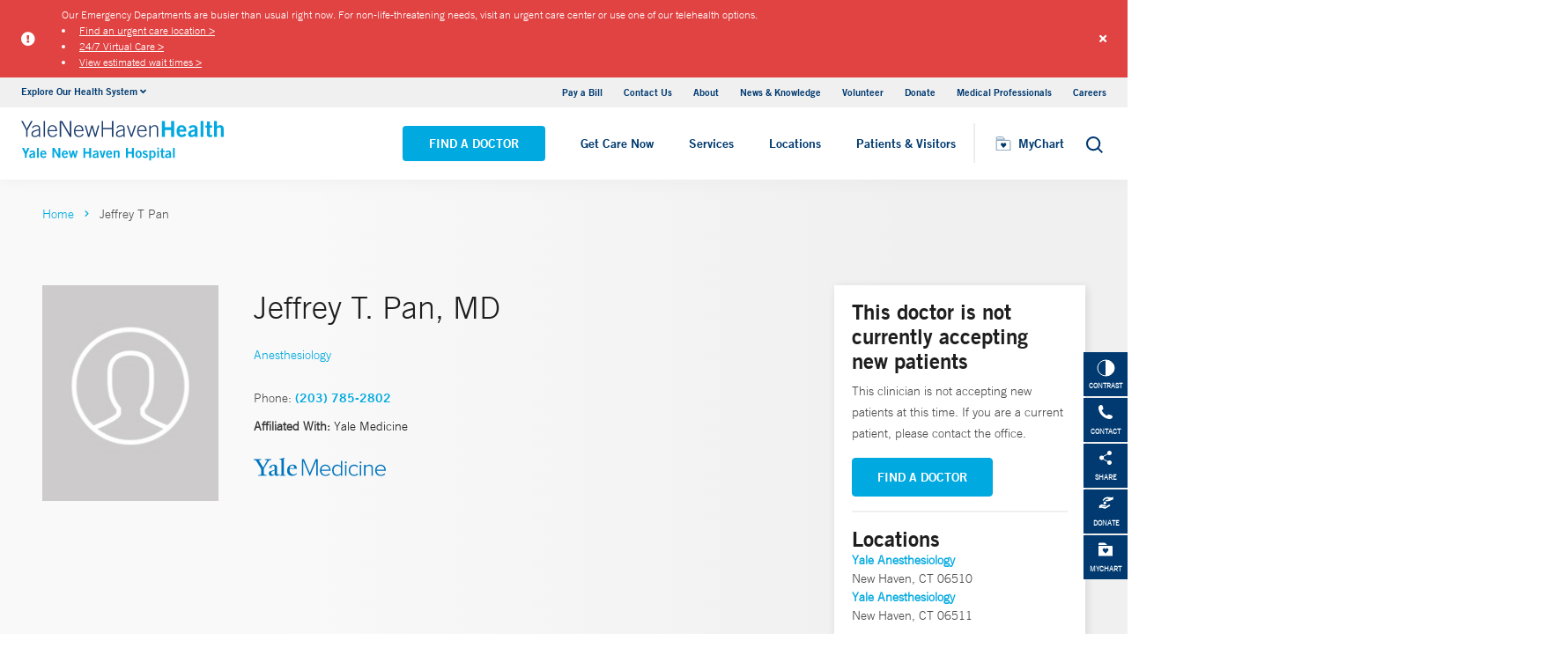

--- FILE ---
content_type: text/css
request_url: https://cdn-prod.securiti.ai/consent/styles/a2538e5d-3aa9-4bd6-805c-2bbf101e33e3/dc575933-ce4d-4055-b19c-4423277a84e7.css
body_size: 727
content:
.cc-color-override--1862887360 .cc-tooltip, .cc-color-override--1862887360 .cc-tooltip:after{color: #35383E;background-color: #F2F0F0}.cc-color-override--1862887360.cc-window{color: #35383E;background-color: #F2F0F0}.cc-color-override--1862887360.cc-revoke{color: #35383E;background-color: #F2F0F0}.cc-color-override--1862887360 .cc-link,.cc-color-override--1862887360 .cc-link:active,.cc-color-override--1862887360 .cc-link:visited{color: #35383E}.cc-color-override--1862887360 .cc-btn{color: #FFFFFF;border-color: transparent;background-color: #085A91}.cc-color-override--1862887360 .cc-btn:hover, .cc-color-override--1862887360 .cc-btn:focus{background-color: #2e80b7}.cc-color-override--1862887360 .cc-highlight .cc-btn:nth-child(2){color: #35383E}.cmp-theme--1862887360 {--prefTextColor: #35383E;--prefBodyColor: #FFFFFF;--prefFooterColor: #F2F0F0;--prefButtonColor: #085A91;--prefButtonTextColor: #FFFFFF;--prefSelectorBgColor: #085A91;--prefSelectorTextColor: #FFFFFF;}

--- FILE ---
content_type: image/svg+xml
request_url: https://www.ynhh.org/-/media/Images/Icons/Header-Icons/icon-mychart-header.ashx?iar=0&hash=65F8CEB084B4838CD046EF032FAA6222
body_size: -108
content:
<svg width="18" height="16" viewBox="0 0 18 16" xmlns="http://www.w3.org/2000/svg">
    <g fill="none" fill-rule="evenodd">
        <path d="m11.88 10.257-2.665 2.777-2.665-2.777a1.732 1.732 0 0 1 0-2.38 1.57 1.57 0 0 1 2.285 0l.38.397.382-.396a1.57 1.57 0 0 1 2.284 0c.63.657.63 1.723 0 2.38z" fill="#003A70" fill-rule="nonzero"/>
        <path d="M15.725 4.382H1.154V15.68h15.692V5.57c0-.656-.502-1.188-1.121-1.188zM8.873 1.202c-.32-.36-.754-.587-1.239-.587H2.256c-.608 0-1.102.562-1.102 1.256v1.255h9.415L8.873 1.202z" stroke="#003A70" stroke-width=".5"/>
    </g>
</svg>


--- FILE ---
content_type: image/svg+xml
request_url: https://www.ynhh.org/Dist/img/donate-icon.svg
body_size: 390
content:
<?xml version="1.0" encoding="UTF-8"?>
<svg width="17px" height="14px" viewBox="0 0 17 14" version="1.1" xmlns="http://www.w3.org/2000/svg" xmlns:xlink="http://www.w3.org/1999/xlink">
    <title>YNHHS_Donate Copy 2</title>
    <g id="Symbols" stroke="none" stroke-width="1" fill="none" fill-rule="evenodd">
        <g id="Molecules/D/Toolbar/Closed" transform="translate(-17.000000, -167.000000)" fill="#FFFFFF" fill-rule="nonzero">
            <g id="Donate" transform="translate(0.000000, 156.000000)">
                <g id="YNHHS_Donate-Copy-2" transform="translate(17.000000, 11.000000)">
                    <path d="M8.3,10.2 C8.3,10.2 4.3,9 4.3,9 C3.5,8.8 2.8,9.2 2.8,9.2 C2.8,9.2 1.2,10.1 1.2,10.1 C0.9,10.3 0.8,10.5 0.8,11 C0.8,11 0.8,12.8 0.8,12.8 C0.8,13.3 1.1,13.4 1.4,13.3 L2.4,12.8 C2.9,12.5 3.4,12.7 3.4,12.7 L7,13.7 C7.5,13.8 8,13.6 8,13.6 L12.8,10.9 C12.8,10.9 13.6,10.4 13.2,9.7 C12.7,8.9 11.9,9.3 11.9,9.3 L9.1,10.9 C9.1,11.3 9,11.7 8.7,11.9 C8.4,12.1 7.9,12 7.8,12 C6.8,11.8 5.8,11.5 4.8,11.2 C4.7,11.2 4.7,11.2 4.6,11.2 C4.4,11.2 4.2,11.3 4.1,11.4 C4,11.4 4,11.4 4,11.3 C3.8,11 4,10.9 4,10.9 C4.2,10.8 4.4,10.7 4.7,10.7 C5.8,11 6.9,11.3 8,11.6 C8.9,11.8 9.1,10.4 8.3,10.2 Z M5.6,7.3 C5.6,8.2 6.3,8.9 7.2,8.9 C8.1,8.9 8.8,8.2 8.8,7.3 C8.8,6.4 8.1,5.7 7.2,5.7 C6.3,5.7 5.6,6.4 5.6,7.3 Z M12.8,4.9 C12.8,4.9 13.2,4.7 13.2,4.7 L16.5,3.4 C16.7,3.3 16.8,3.1 16.8,2.8 L16.8,0.9 C16.8,0.5 16.5,0.4 16.2,0.6 L15.3,0.9 C14.8,1.1 14.3,1 14.3,1 L10.2,0.5 L9.8,0.5 L7.2,1.4 L6.8,1.6 L4.9,3.7 C4.6,4 4.8,4.5 5.2,4.7 C5.6,4.9 6,4.8 6.2,4.5 L7.6,3 C7.7,2.9 7.8,2.8 7.8,2.8 L9.4,2.4 C10.9,2.1 11.5,3.4 11.5,3.4 L8.7,4 C8.3,4.1 8,4.6 8.1,5 C8.1,5 8.4,5.7 9,5.5 L12.4,5 L12.8,4.9 Z" id="Shape"></path>
                </g>
            </g>
        </g>
    </g>
</svg>